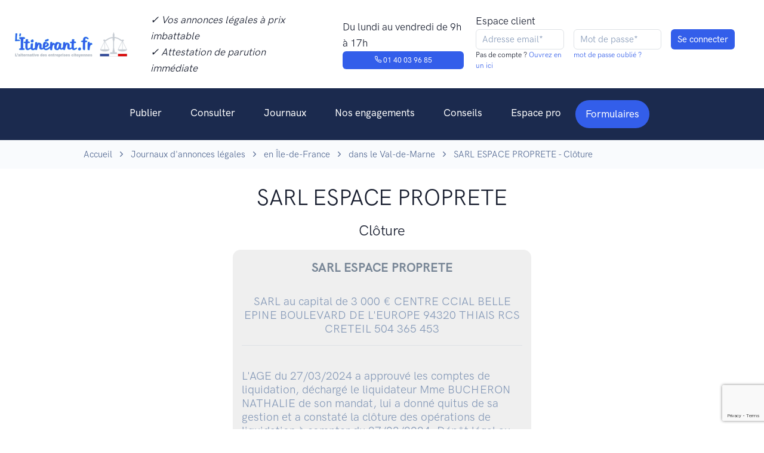

--- FILE ---
content_type: text/html; charset=utf-8
request_url: https://www.google.com/recaptcha/api2/anchor?ar=1&k=6LdLbaAqAAAAAEZnhdsEYB26s1NUpxZhqcYd8ZpM&co=aHR0cHM6Ly93d3cubGl0aW5lcmFudC5mcjo0NDM.&hl=en&v=PoyoqOPhxBO7pBk68S4YbpHZ&size=invisible&anchor-ms=20000&execute-ms=30000&cb=usmt3dg603ny
body_size: 48428
content:
<!DOCTYPE HTML><html dir="ltr" lang="en"><head><meta http-equiv="Content-Type" content="text/html; charset=UTF-8">
<meta http-equiv="X-UA-Compatible" content="IE=edge">
<title>reCAPTCHA</title>
<style type="text/css">
/* cyrillic-ext */
@font-face {
  font-family: 'Roboto';
  font-style: normal;
  font-weight: 400;
  font-stretch: 100%;
  src: url(//fonts.gstatic.com/s/roboto/v48/KFO7CnqEu92Fr1ME7kSn66aGLdTylUAMa3GUBHMdazTgWw.woff2) format('woff2');
  unicode-range: U+0460-052F, U+1C80-1C8A, U+20B4, U+2DE0-2DFF, U+A640-A69F, U+FE2E-FE2F;
}
/* cyrillic */
@font-face {
  font-family: 'Roboto';
  font-style: normal;
  font-weight: 400;
  font-stretch: 100%;
  src: url(//fonts.gstatic.com/s/roboto/v48/KFO7CnqEu92Fr1ME7kSn66aGLdTylUAMa3iUBHMdazTgWw.woff2) format('woff2');
  unicode-range: U+0301, U+0400-045F, U+0490-0491, U+04B0-04B1, U+2116;
}
/* greek-ext */
@font-face {
  font-family: 'Roboto';
  font-style: normal;
  font-weight: 400;
  font-stretch: 100%;
  src: url(//fonts.gstatic.com/s/roboto/v48/KFO7CnqEu92Fr1ME7kSn66aGLdTylUAMa3CUBHMdazTgWw.woff2) format('woff2');
  unicode-range: U+1F00-1FFF;
}
/* greek */
@font-face {
  font-family: 'Roboto';
  font-style: normal;
  font-weight: 400;
  font-stretch: 100%;
  src: url(//fonts.gstatic.com/s/roboto/v48/KFO7CnqEu92Fr1ME7kSn66aGLdTylUAMa3-UBHMdazTgWw.woff2) format('woff2');
  unicode-range: U+0370-0377, U+037A-037F, U+0384-038A, U+038C, U+038E-03A1, U+03A3-03FF;
}
/* math */
@font-face {
  font-family: 'Roboto';
  font-style: normal;
  font-weight: 400;
  font-stretch: 100%;
  src: url(//fonts.gstatic.com/s/roboto/v48/KFO7CnqEu92Fr1ME7kSn66aGLdTylUAMawCUBHMdazTgWw.woff2) format('woff2');
  unicode-range: U+0302-0303, U+0305, U+0307-0308, U+0310, U+0312, U+0315, U+031A, U+0326-0327, U+032C, U+032F-0330, U+0332-0333, U+0338, U+033A, U+0346, U+034D, U+0391-03A1, U+03A3-03A9, U+03B1-03C9, U+03D1, U+03D5-03D6, U+03F0-03F1, U+03F4-03F5, U+2016-2017, U+2034-2038, U+203C, U+2040, U+2043, U+2047, U+2050, U+2057, U+205F, U+2070-2071, U+2074-208E, U+2090-209C, U+20D0-20DC, U+20E1, U+20E5-20EF, U+2100-2112, U+2114-2115, U+2117-2121, U+2123-214F, U+2190, U+2192, U+2194-21AE, U+21B0-21E5, U+21F1-21F2, U+21F4-2211, U+2213-2214, U+2216-22FF, U+2308-230B, U+2310, U+2319, U+231C-2321, U+2336-237A, U+237C, U+2395, U+239B-23B7, U+23D0, U+23DC-23E1, U+2474-2475, U+25AF, U+25B3, U+25B7, U+25BD, U+25C1, U+25CA, U+25CC, U+25FB, U+266D-266F, U+27C0-27FF, U+2900-2AFF, U+2B0E-2B11, U+2B30-2B4C, U+2BFE, U+3030, U+FF5B, U+FF5D, U+1D400-1D7FF, U+1EE00-1EEFF;
}
/* symbols */
@font-face {
  font-family: 'Roboto';
  font-style: normal;
  font-weight: 400;
  font-stretch: 100%;
  src: url(//fonts.gstatic.com/s/roboto/v48/KFO7CnqEu92Fr1ME7kSn66aGLdTylUAMaxKUBHMdazTgWw.woff2) format('woff2');
  unicode-range: U+0001-000C, U+000E-001F, U+007F-009F, U+20DD-20E0, U+20E2-20E4, U+2150-218F, U+2190, U+2192, U+2194-2199, U+21AF, U+21E6-21F0, U+21F3, U+2218-2219, U+2299, U+22C4-22C6, U+2300-243F, U+2440-244A, U+2460-24FF, U+25A0-27BF, U+2800-28FF, U+2921-2922, U+2981, U+29BF, U+29EB, U+2B00-2BFF, U+4DC0-4DFF, U+FFF9-FFFB, U+10140-1018E, U+10190-1019C, U+101A0, U+101D0-101FD, U+102E0-102FB, U+10E60-10E7E, U+1D2C0-1D2D3, U+1D2E0-1D37F, U+1F000-1F0FF, U+1F100-1F1AD, U+1F1E6-1F1FF, U+1F30D-1F30F, U+1F315, U+1F31C, U+1F31E, U+1F320-1F32C, U+1F336, U+1F378, U+1F37D, U+1F382, U+1F393-1F39F, U+1F3A7-1F3A8, U+1F3AC-1F3AF, U+1F3C2, U+1F3C4-1F3C6, U+1F3CA-1F3CE, U+1F3D4-1F3E0, U+1F3ED, U+1F3F1-1F3F3, U+1F3F5-1F3F7, U+1F408, U+1F415, U+1F41F, U+1F426, U+1F43F, U+1F441-1F442, U+1F444, U+1F446-1F449, U+1F44C-1F44E, U+1F453, U+1F46A, U+1F47D, U+1F4A3, U+1F4B0, U+1F4B3, U+1F4B9, U+1F4BB, U+1F4BF, U+1F4C8-1F4CB, U+1F4D6, U+1F4DA, U+1F4DF, U+1F4E3-1F4E6, U+1F4EA-1F4ED, U+1F4F7, U+1F4F9-1F4FB, U+1F4FD-1F4FE, U+1F503, U+1F507-1F50B, U+1F50D, U+1F512-1F513, U+1F53E-1F54A, U+1F54F-1F5FA, U+1F610, U+1F650-1F67F, U+1F687, U+1F68D, U+1F691, U+1F694, U+1F698, U+1F6AD, U+1F6B2, U+1F6B9-1F6BA, U+1F6BC, U+1F6C6-1F6CF, U+1F6D3-1F6D7, U+1F6E0-1F6EA, U+1F6F0-1F6F3, U+1F6F7-1F6FC, U+1F700-1F7FF, U+1F800-1F80B, U+1F810-1F847, U+1F850-1F859, U+1F860-1F887, U+1F890-1F8AD, U+1F8B0-1F8BB, U+1F8C0-1F8C1, U+1F900-1F90B, U+1F93B, U+1F946, U+1F984, U+1F996, U+1F9E9, U+1FA00-1FA6F, U+1FA70-1FA7C, U+1FA80-1FA89, U+1FA8F-1FAC6, U+1FACE-1FADC, U+1FADF-1FAE9, U+1FAF0-1FAF8, U+1FB00-1FBFF;
}
/* vietnamese */
@font-face {
  font-family: 'Roboto';
  font-style: normal;
  font-weight: 400;
  font-stretch: 100%;
  src: url(//fonts.gstatic.com/s/roboto/v48/KFO7CnqEu92Fr1ME7kSn66aGLdTylUAMa3OUBHMdazTgWw.woff2) format('woff2');
  unicode-range: U+0102-0103, U+0110-0111, U+0128-0129, U+0168-0169, U+01A0-01A1, U+01AF-01B0, U+0300-0301, U+0303-0304, U+0308-0309, U+0323, U+0329, U+1EA0-1EF9, U+20AB;
}
/* latin-ext */
@font-face {
  font-family: 'Roboto';
  font-style: normal;
  font-weight: 400;
  font-stretch: 100%;
  src: url(//fonts.gstatic.com/s/roboto/v48/KFO7CnqEu92Fr1ME7kSn66aGLdTylUAMa3KUBHMdazTgWw.woff2) format('woff2');
  unicode-range: U+0100-02BA, U+02BD-02C5, U+02C7-02CC, U+02CE-02D7, U+02DD-02FF, U+0304, U+0308, U+0329, U+1D00-1DBF, U+1E00-1E9F, U+1EF2-1EFF, U+2020, U+20A0-20AB, U+20AD-20C0, U+2113, U+2C60-2C7F, U+A720-A7FF;
}
/* latin */
@font-face {
  font-family: 'Roboto';
  font-style: normal;
  font-weight: 400;
  font-stretch: 100%;
  src: url(//fonts.gstatic.com/s/roboto/v48/KFO7CnqEu92Fr1ME7kSn66aGLdTylUAMa3yUBHMdazQ.woff2) format('woff2');
  unicode-range: U+0000-00FF, U+0131, U+0152-0153, U+02BB-02BC, U+02C6, U+02DA, U+02DC, U+0304, U+0308, U+0329, U+2000-206F, U+20AC, U+2122, U+2191, U+2193, U+2212, U+2215, U+FEFF, U+FFFD;
}
/* cyrillic-ext */
@font-face {
  font-family: 'Roboto';
  font-style: normal;
  font-weight: 500;
  font-stretch: 100%;
  src: url(//fonts.gstatic.com/s/roboto/v48/KFO7CnqEu92Fr1ME7kSn66aGLdTylUAMa3GUBHMdazTgWw.woff2) format('woff2');
  unicode-range: U+0460-052F, U+1C80-1C8A, U+20B4, U+2DE0-2DFF, U+A640-A69F, U+FE2E-FE2F;
}
/* cyrillic */
@font-face {
  font-family: 'Roboto';
  font-style: normal;
  font-weight: 500;
  font-stretch: 100%;
  src: url(//fonts.gstatic.com/s/roboto/v48/KFO7CnqEu92Fr1ME7kSn66aGLdTylUAMa3iUBHMdazTgWw.woff2) format('woff2');
  unicode-range: U+0301, U+0400-045F, U+0490-0491, U+04B0-04B1, U+2116;
}
/* greek-ext */
@font-face {
  font-family: 'Roboto';
  font-style: normal;
  font-weight: 500;
  font-stretch: 100%;
  src: url(//fonts.gstatic.com/s/roboto/v48/KFO7CnqEu92Fr1ME7kSn66aGLdTylUAMa3CUBHMdazTgWw.woff2) format('woff2');
  unicode-range: U+1F00-1FFF;
}
/* greek */
@font-face {
  font-family: 'Roboto';
  font-style: normal;
  font-weight: 500;
  font-stretch: 100%;
  src: url(//fonts.gstatic.com/s/roboto/v48/KFO7CnqEu92Fr1ME7kSn66aGLdTylUAMa3-UBHMdazTgWw.woff2) format('woff2');
  unicode-range: U+0370-0377, U+037A-037F, U+0384-038A, U+038C, U+038E-03A1, U+03A3-03FF;
}
/* math */
@font-face {
  font-family: 'Roboto';
  font-style: normal;
  font-weight: 500;
  font-stretch: 100%;
  src: url(//fonts.gstatic.com/s/roboto/v48/KFO7CnqEu92Fr1ME7kSn66aGLdTylUAMawCUBHMdazTgWw.woff2) format('woff2');
  unicode-range: U+0302-0303, U+0305, U+0307-0308, U+0310, U+0312, U+0315, U+031A, U+0326-0327, U+032C, U+032F-0330, U+0332-0333, U+0338, U+033A, U+0346, U+034D, U+0391-03A1, U+03A3-03A9, U+03B1-03C9, U+03D1, U+03D5-03D6, U+03F0-03F1, U+03F4-03F5, U+2016-2017, U+2034-2038, U+203C, U+2040, U+2043, U+2047, U+2050, U+2057, U+205F, U+2070-2071, U+2074-208E, U+2090-209C, U+20D0-20DC, U+20E1, U+20E5-20EF, U+2100-2112, U+2114-2115, U+2117-2121, U+2123-214F, U+2190, U+2192, U+2194-21AE, U+21B0-21E5, U+21F1-21F2, U+21F4-2211, U+2213-2214, U+2216-22FF, U+2308-230B, U+2310, U+2319, U+231C-2321, U+2336-237A, U+237C, U+2395, U+239B-23B7, U+23D0, U+23DC-23E1, U+2474-2475, U+25AF, U+25B3, U+25B7, U+25BD, U+25C1, U+25CA, U+25CC, U+25FB, U+266D-266F, U+27C0-27FF, U+2900-2AFF, U+2B0E-2B11, U+2B30-2B4C, U+2BFE, U+3030, U+FF5B, U+FF5D, U+1D400-1D7FF, U+1EE00-1EEFF;
}
/* symbols */
@font-face {
  font-family: 'Roboto';
  font-style: normal;
  font-weight: 500;
  font-stretch: 100%;
  src: url(//fonts.gstatic.com/s/roboto/v48/KFO7CnqEu92Fr1ME7kSn66aGLdTylUAMaxKUBHMdazTgWw.woff2) format('woff2');
  unicode-range: U+0001-000C, U+000E-001F, U+007F-009F, U+20DD-20E0, U+20E2-20E4, U+2150-218F, U+2190, U+2192, U+2194-2199, U+21AF, U+21E6-21F0, U+21F3, U+2218-2219, U+2299, U+22C4-22C6, U+2300-243F, U+2440-244A, U+2460-24FF, U+25A0-27BF, U+2800-28FF, U+2921-2922, U+2981, U+29BF, U+29EB, U+2B00-2BFF, U+4DC0-4DFF, U+FFF9-FFFB, U+10140-1018E, U+10190-1019C, U+101A0, U+101D0-101FD, U+102E0-102FB, U+10E60-10E7E, U+1D2C0-1D2D3, U+1D2E0-1D37F, U+1F000-1F0FF, U+1F100-1F1AD, U+1F1E6-1F1FF, U+1F30D-1F30F, U+1F315, U+1F31C, U+1F31E, U+1F320-1F32C, U+1F336, U+1F378, U+1F37D, U+1F382, U+1F393-1F39F, U+1F3A7-1F3A8, U+1F3AC-1F3AF, U+1F3C2, U+1F3C4-1F3C6, U+1F3CA-1F3CE, U+1F3D4-1F3E0, U+1F3ED, U+1F3F1-1F3F3, U+1F3F5-1F3F7, U+1F408, U+1F415, U+1F41F, U+1F426, U+1F43F, U+1F441-1F442, U+1F444, U+1F446-1F449, U+1F44C-1F44E, U+1F453, U+1F46A, U+1F47D, U+1F4A3, U+1F4B0, U+1F4B3, U+1F4B9, U+1F4BB, U+1F4BF, U+1F4C8-1F4CB, U+1F4D6, U+1F4DA, U+1F4DF, U+1F4E3-1F4E6, U+1F4EA-1F4ED, U+1F4F7, U+1F4F9-1F4FB, U+1F4FD-1F4FE, U+1F503, U+1F507-1F50B, U+1F50D, U+1F512-1F513, U+1F53E-1F54A, U+1F54F-1F5FA, U+1F610, U+1F650-1F67F, U+1F687, U+1F68D, U+1F691, U+1F694, U+1F698, U+1F6AD, U+1F6B2, U+1F6B9-1F6BA, U+1F6BC, U+1F6C6-1F6CF, U+1F6D3-1F6D7, U+1F6E0-1F6EA, U+1F6F0-1F6F3, U+1F6F7-1F6FC, U+1F700-1F7FF, U+1F800-1F80B, U+1F810-1F847, U+1F850-1F859, U+1F860-1F887, U+1F890-1F8AD, U+1F8B0-1F8BB, U+1F8C0-1F8C1, U+1F900-1F90B, U+1F93B, U+1F946, U+1F984, U+1F996, U+1F9E9, U+1FA00-1FA6F, U+1FA70-1FA7C, U+1FA80-1FA89, U+1FA8F-1FAC6, U+1FACE-1FADC, U+1FADF-1FAE9, U+1FAF0-1FAF8, U+1FB00-1FBFF;
}
/* vietnamese */
@font-face {
  font-family: 'Roboto';
  font-style: normal;
  font-weight: 500;
  font-stretch: 100%;
  src: url(//fonts.gstatic.com/s/roboto/v48/KFO7CnqEu92Fr1ME7kSn66aGLdTylUAMa3OUBHMdazTgWw.woff2) format('woff2');
  unicode-range: U+0102-0103, U+0110-0111, U+0128-0129, U+0168-0169, U+01A0-01A1, U+01AF-01B0, U+0300-0301, U+0303-0304, U+0308-0309, U+0323, U+0329, U+1EA0-1EF9, U+20AB;
}
/* latin-ext */
@font-face {
  font-family: 'Roboto';
  font-style: normal;
  font-weight: 500;
  font-stretch: 100%;
  src: url(//fonts.gstatic.com/s/roboto/v48/KFO7CnqEu92Fr1ME7kSn66aGLdTylUAMa3KUBHMdazTgWw.woff2) format('woff2');
  unicode-range: U+0100-02BA, U+02BD-02C5, U+02C7-02CC, U+02CE-02D7, U+02DD-02FF, U+0304, U+0308, U+0329, U+1D00-1DBF, U+1E00-1E9F, U+1EF2-1EFF, U+2020, U+20A0-20AB, U+20AD-20C0, U+2113, U+2C60-2C7F, U+A720-A7FF;
}
/* latin */
@font-face {
  font-family: 'Roboto';
  font-style: normal;
  font-weight: 500;
  font-stretch: 100%;
  src: url(//fonts.gstatic.com/s/roboto/v48/KFO7CnqEu92Fr1ME7kSn66aGLdTylUAMa3yUBHMdazQ.woff2) format('woff2');
  unicode-range: U+0000-00FF, U+0131, U+0152-0153, U+02BB-02BC, U+02C6, U+02DA, U+02DC, U+0304, U+0308, U+0329, U+2000-206F, U+20AC, U+2122, U+2191, U+2193, U+2212, U+2215, U+FEFF, U+FFFD;
}
/* cyrillic-ext */
@font-face {
  font-family: 'Roboto';
  font-style: normal;
  font-weight: 900;
  font-stretch: 100%;
  src: url(//fonts.gstatic.com/s/roboto/v48/KFO7CnqEu92Fr1ME7kSn66aGLdTylUAMa3GUBHMdazTgWw.woff2) format('woff2');
  unicode-range: U+0460-052F, U+1C80-1C8A, U+20B4, U+2DE0-2DFF, U+A640-A69F, U+FE2E-FE2F;
}
/* cyrillic */
@font-face {
  font-family: 'Roboto';
  font-style: normal;
  font-weight: 900;
  font-stretch: 100%;
  src: url(//fonts.gstatic.com/s/roboto/v48/KFO7CnqEu92Fr1ME7kSn66aGLdTylUAMa3iUBHMdazTgWw.woff2) format('woff2');
  unicode-range: U+0301, U+0400-045F, U+0490-0491, U+04B0-04B1, U+2116;
}
/* greek-ext */
@font-face {
  font-family: 'Roboto';
  font-style: normal;
  font-weight: 900;
  font-stretch: 100%;
  src: url(//fonts.gstatic.com/s/roboto/v48/KFO7CnqEu92Fr1ME7kSn66aGLdTylUAMa3CUBHMdazTgWw.woff2) format('woff2');
  unicode-range: U+1F00-1FFF;
}
/* greek */
@font-face {
  font-family: 'Roboto';
  font-style: normal;
  font-weight: 900;
  font-stretch: 100%;
  src: url(//fonts.gstatic.com/s/roboto/v48/KFO7CnqEu92Fr1ME7kSn66aGLdTylUAMa3-UBHMdazTgWw.woff2) format('woff2');
  unicode-range: U+0370-0377, U+037A-037F, U+0384-038A, U+038C, U+038E-03A1, U+03A3-03FF;
}
/* math */
@font-face {
  font-family: 'Roboto';
  font-style: normal;
  font-weight: 900;
  font-stretch: 100%;
  src: url(//fonts.gstatic.com/s/roboto/v48/KFO7CnqEu92Fr1ME7kSn66aGLdTylUAMawCUBHMdazTgWw.woff2) format('woff2');
  unicode-range: U+0302-0303, U+0305, U+0307-0308, U+0310, U+0312, U+0315, U+031A, U+0326-0327, U+032C, U+032F-0330, U+0332-0333, U+0338, U+033A, U+0346, U+034D, U+0391-03A1, U+03A3-03A9, U+03B1-03C9, U+03D1, U+03D5-03D6, U+03F0-03F1, U+03F4-03F5, U+2016-2017, U+2034-2038, U+203C, U+2040, U+2043, U+2047, U+2050, U+2057, U+205F, U+2070-2071, U+2074-208E, U+2090-209C, U+20D0-20DC, U+20E1, U+20E5-20EF, U+2100-2112, U+2114-2115, U+2117-2121, U+2123-214F, U+2190, U+2192, U+2194-21AE, U+21B0-21E5, U+21F1-21F2, U+21F4-2211, U+2213-2214, U+2216-22FF, U+2308-230B, U+2310, U+2319, U+231C-2321, U+2336-237A, U+237C, U+2395, U+239B-23B7, U+23D0, U+23DC-23E1, U+2474-2475, U+25AF, U+25B3, U+25B7, U+25BD, U+25C1, U+25CA, U+25CC, U+25FB, U+266D-266F, U+27C0-27FF, U+2900-2AFF, U+2B0E-2B11, U+2B30-2B4C, U+2BFE, U+3030, U+FF5B, U+FF5D, U+1D400-1D7FF, U+1EE00-1EEFF;
}
/* symbols */
@font-face {
  font-family: 'Roboto';
  font-style: normal;
  font-weight: 900;
  font-stretch: 100%;
  src: url(//fonts.gstatic.com/s/roboto/v48/KFO7CnqEu92Fr1ME7kSn66aGLdTylUAMaxKUBHMdazTgWw.woff2) format('woff2');
  unicode-range: U+0001-000C, U+000E-001F, U+007F-009F, U+20DD-20E0, U+20E2-20E4, U+2150-218F, U+2190, U+2192, U+2194-2199, U+21AF, U+21E6-21F0, U+21F3, U+2218-2219, U+2299, U+22C4-22C6, U+2300-243F, U+2440-244A, U+2460-24FF, U+25A0-27BF, U+2800-28FF, U+2921-2922, U+2981, U+29BF, U+29EB, U+2B00-2BFF, U+4DC0-4DFF, U+FFF9-FFFB, U+10140-1018E, U+10190-1019C, U+101A0, U+101D0-101FD, U+102E0-102FB, U+10E60-10E7E, U+1D2C0-1D2D3, U+1D2E0-1D37F, U+1F000-1F0FF, U+1F100-1F1AD, U+1F1E6-1F1FF, U+1F30D-1F30F, U+1F315, U+1F31C, U+1F31E, U+1F320-1F32C, U+1F336, U+1F378, U+1F37D, U+1F382, U+1F393-1F39F, U+1F3A7-1F3A8, U+1F3AC-1F3AF, U+1F3C2, U+1F3C4-1F3C6, U+1F3CA-1F3CE, U+1F3D4-1F3E0, U+1F3ED, U+1F3F1-1F3F3, U+1F3F5-1F3F7, U+1F408, U+1F415, U+1F41F, U+1F426, U+1F43F, U+1F441-1F442, U+1F444, U+1F446-1F449, U+1F44C-1F44E, U+1F453, U+1F46A, U+1F47D, U+1F4A3, U+1F4B0, U+1F4B3, U+1F4B9, U+1F4BB, U+1F4BF, U+1F4C8-1F4CB, U+1F4D6, U+1F4DA, U+1F4DF, U+1F4E3-1F4E6, U+1F4EA-1F4ED, U+1F4F7, U+1F4F9-1F4FB, U+1F4FD-1F4FE, U+1F503, U+1F507-1F50B, U+1F50D, U+1F512-1F513, U+1F53E-1F54A, U+1F54F-1F5FA, U+1F610, U+1F650-1F67F, U+1F687, U+1F68D, U+1F691, U+1F694, U+1F698, U+1F6AD, U+1F6B2, U+1F6B9-1F6BA, U+1F6BC, U+1F6C6-1F6CF, U+1F6D3-1F6D7, U+1F6E0-1F6EA, U+1F6F0-1F6F3, U+1F6F7-1F6FC, U+1F700-1F7FF, U+1F800-1F80B, U+1F810-1F847, U+1F850-1F859, U+1F860-1F887, U+1F890-1F8AD, U+1F8B0-1F8BB, U+1F8C0-1F8C1, U+1F900-1F90B, U+1F93B, U+1F946, U+1F984, U+1F996, U+1F9E9, U+1FA00-1FA6F, U+1FA70-1FA7C, U+1FA80-1FA89, U+1FA8F-1FAC6, U+1FACE-1FADC, U+1FADF-1FAE9, U+1FAF0-1FAF8, U+1FB00-1FBFF;
}
/* vietnamese */
@font-face {
  font-family: 'Roboto';
  font-style: normal;
  font-weight: 900;
  font-stretch: 100%;
  src: url(//fonts.gstatic.com/s/roboto/v48/KFO7CnqEu92Fr1ME7kSn66aGLdTylUAMa3OUBHMdazTgWw.woff2) format('woff2');
  unicode-range: U+0102-0103, U+0110-0111, U+0128-0129, U+0168-0169, U+01A0-01A1, U+01AF-01B0, U+0300-0301, U+0303-0304, U+0308-0309, U+0323, U+0329, U+1EA0-1EF9, U+20AB;
}
/* latin-ext */
@font-face {
  font-family: 'Roboto';
  font-style: normal;
  font-weight: 900;
  font-stretch: 100%;
  src: url(//fonts.gstatic.com/s/roboto/v48/KFO7CnqEu92Fr1ME7kSn66aGLdTylUAMa3KUBHMdazTgWw.woff2) format('woff2');
  unicode-range: U+0100-02BA, U+02BD-02C5, U+02C7-02CC, U+02CE-02D7, U+02DD-02FF, U+0304, U+0308, U+0329, U+1D00-1DBF, U+1E00-1E9F, U+1EF2-1EFF, U+2020, U+20A0-20AB, U+20AD-20C0, U+2113, U+2C60-2C7F, U+A720-A7FF;
}
/* latin */
@font-face {
  font-family: 'Roboto';
  font-style: normal;
  font-weight: 900;
  font-stretch: 100%;
  src: url(//fonts.gstatic.com/s/roboto/v48/KFO7CnqEu92Fr1ME7kSn66aGLdTylUAMa3yUBHMdazQ.woff2) format('woff2');
  unicode-range: U+0000-00FF, U+0131, U+0152-0153, U+02BB-02BC, U+02C6, U+02DA, U+02DC, U+0304, U+0308, U+0329, U+2000-206F, U+20AC, U+2122, U+2191, U+2193, U+2212, U+2215, U+FEFF, U+FFFD;
}

</style>
<link rel="stylesheet" type="text/css" href="https://www.gstatic.com/recaptcha/releases/PoyoqOPhxBO7pBk68S4YbpHZ/styles__ltr.css">
<script nonce="BsFl2G3sFcWJDXC62Va0-w" type="text/javascript">window['__recaptcha_api'] = 'https://www.google.com/recaptcha/api2/';</script>
<script type="text/javascript" src="https://www.gstatic.com/recaptcha/releases/PoyoqOPhxBO7pBk68S4YbpHZ/recaptcha__en.js" nonce="BsFl2G3sFcWJDXC62Va0-w">
      
    </script></head>
<body><div id="rc-anchor-alert" class="rc-anchor-alert"></div>
<input type="hidden" id="recaptcha-token" value="[base64]">
<script type="text/javascript" nonce="BsFl2G3sFcWJDXC62Va0-w">
      recaptcha.anchor.Main.init("[\x22ainput\x22,[\x22bgdata\x22,\x22\x22,\[base64]/[base64]/[base64]/KE4oMTI0LHYsdi5HKSxMWihsLHYpKTpOKDEyNCx2LGwpLFYpLHYpLFQpKSxGKDE3MSx2KX0scjc9ZnVuY3Rpb24obCl7cmV0dXJuIGx9LEM9ZnVuY3Rpb24obCxWLHYpe04odixsLFYpLFZbYWtdPTI3OTZ9LG49ZnVuY3Rpb24obCxWKXtWLlg9KChWLlg/[base64]/[base64]/[base64]/[base64]/[base64]/[base64]/[base64]/[base64]/[base64]/[base64]/[base64]\\u003d\x22,\[base64]\\u003d\x22,\x22aQUDw4nCsFjChGouPmLDqV3Cn8KVw4DDvcOiw4LCv11RwpvDhHvDr8O4w5DDgmtZw7tiFsOIw4bCtG00wpHDlMKuw4R9wrnDmmjDuG3DtnHClMOywoHDuirDtsKgYcOeYw/DsMOqScKdCG92eMKmccOxw77DiMK5SsKowrPDgcKddcOAw6lew4zDj8Kcw4l2CW7CqcO4w5VQesOSY3jDjsO5EgjClh01ecOKCHrDuSEGGcO0GMOMc8KjfFciUTEYw7nDnVAowpUdF8ONw5XCncOgw7Vew7xtwpfCp8ONLMOTw5xlUDjDv8O/[base64]/[base64]/wo5JacK0w4bDksO6w7gyJsOYw5/[base64]/Cs2BqIsOGw6/CmQrCjUDCmMKJLcKkwp8eHcOzPyIOw5tKOMOpAjFKw6rDt0ExfUoJw5XCumAIwroXw4gyXngvfsKvw6FTw5hnfcKNwogQAMKlNMKLADLDhsOkSyZgw4XChcOIUA8wA2/DqMOxw7dhFRIQw7wrwoXDs8KLXsO4w4Abw6zDmVLDkcKfw4LCu8OJbMOxaMOLw5zDqMKIYMKAR8K2woHDgybCuU/Cl24POyXDgcO3wrfDnBbDrcOUwpB+w7vCjFAiw77Dpi8dQ8K/[base64]/CqE4PdDNgX8KtwoPChx9samIZwoLCu8KueMOwwrjDj1TDu2TChsOowqIOYzVxw5AKP8KICsO2w5PDgFkyUsKSwpNlfsOOwpfDjCnDulvCi1IsY8OQw6YQwqt1wpdTUmXCmMOAWF0vPcKifksAwpsgEF/CpMKqwpw/Z8Ohwo8Rwr3Dq8KOw6QMw7vChB7ChcOZwqwFw7TDuMKqwoJMw64pdsKAH8KyMAZ5wpbDk8ODw6DDg37DkjovwrrDq0sRHMOhKFsbw58lwp9/Lj7Dj0Fhw4FNwpDCm8KVwrXCuXlELMKaw4nCjsK6FcO+D8O/w4IGwpjCicOuX8OnSMODTcKSXxDCuzNKw5DDgcKAw5PDrgHCrsKgw4p+Cl/Dhn1dw7BXXnXCvyHDqcO+UnZidcKiE8K8wr3Dj2xawqPCvRjDsibDhsOywr4AWnHCjsKZWjtywqwUwoI+w5/CisKtbChYwrbCmMKKw7g9dVzDl8Kqw5jCoR0ww5PDh8K2ZiljdcK4JcORw43CjTXCjMO0w4LCssOdKcKvXcO/UMKXw7TCk0fCuV94woTChHxmGzJIwoYuSX0HwqvDkWrDicO+UMOZS8OXLsOGwq/[base64]/DrAsMw6cCYMKlWcO5w7oKWMOqwpbDo8Okw54tI2rDvcOxFkRrE8O3XMK+Cw/[base64]/DqT95fcKcwrsUw4J0w6k4w6bCmSYqaQPCjUHCssO5HMOew5h0w5fDlcOWwoPDucOrIkVtSn/[base64]/ChcKIGcOkwqLDiMK/Qh3Cr8KNwo7CukbCu39CwonDkAoAw5hTQD/[base64]/EcKjUcKwwpLCkcOYw4sqQsOATsKAT8Oqw7IcwptedV1ncRnClcKLJWrDjMOYw65rw4rDlMOSVD/DvkdVw6TCrkQ7an4sLMK/X8KYTWtxwrnDqGAQwq7CgSxQeMKpdBfDrMOYwoZiwqVmwpYnw4/DicKYwq/Dh2TChUJBwq50asOvUGzCrMOBHMKxBRjDgC8kw5/CqUDCrMO7w5zCgFMfFhHCn8Kxw45wQsKWwolcw5rDoTDDmAgvw6YCw7UOwoXDjgp6w4wgNMKmfSxYen7Dm8O5ThzCv8OZwphPwok3w5HCqMO+w6IXXsO9w5kuQS/DgcKKw6A7wpMAaMOdwppYLcKmwofCo2LDi1zCrMOAwol7QHY3w4R/[base64]/wqt8woTDlxpSwpA9KSMwwpgpCsKNw4jDlUAPw48/IcO1wqPCrcOBwqDDqm5cXlgISyXCq8OkIDLDpEc5XcK4fsKZw5YIw7jCicOvPmQ4G8K5fMOPQ8OWw6cMw7XDmMOOIsKRDcOBw4tKcCtuw4Yiw6VCQxUzAF/CkMKoRHTDtMKdw4vDrzfDtsK+w5fDkRYKChMow4rDkMOpOE8jw5JkGQkkJDjDng8iwo3CtMO/[base64]/Cn0hfwroMVMKsXjRPw7gtwrXDj8ORwqB/XFQww7UMZnXDu8K8c3U6anUyVkV/[base64]/w4PDk8ORw6HDgMK2O8Opwp5Jw5TCgG/[base64]/ClClQPl3CtcOuKUBxwrQCwoIuMTXDgRDDvMK6w44/w7vDq3Q4w7Zsw5gZIVTCq8KCwoIowo0OwoR4w7pjw71Iwr05fCE+wpDCvDrDucKew4bDr0ggBsKjw5rDg8KKFHUXDxzCmcKHIAPDvsO7SMOKwpbDvgZjBcK6w6QsDsO9wodUTsKQAsKUZWM3wonDnsO/wqXCp3gDwoNrwp/CvTXDsMKATks1w45Mw6t1AjDDmcOFX2LCsBg5wrR3w7Ynb8O1cS8dw4LCrMKyMMKWw7JCw4xsbjYfZxnDrVsyD8Oia3HDssOUf8KDe305AsOEBsKbw4nDqjPCh8O0wpkqw5BeB0Rew6bCmCQsXMOOwrIgw5DDlcKZDlIAw4bDtCtVwr/DpzhnIGrDqyvDssO3Q15dw67Dm8OWwqp1wovCrlHDm2HCn2PCo08lBlXCgsKUw5kIMMOYCFlNw5UzwqwrwoDCrFIoGMO8wpbDscKwwpbCu8KiPMKOaMOfRcOVNsKCPcKrw5HCl8OBQ8KAbUduwojCtcKBJcOwdMO/dWLDnTvCo8K7wpLDrcOUZQl5w6bCrcOGwoljwojCtMOgwoDClMKCLnfCk0DChGnCpH7CocKkbnXDnnBYA8OWw7hKKsOlf8Kgw54iw5HClkXDulxkw6HCr8ODwpYsSMOnYmgFK8OXRQLCkSXDjMO2LDwcXMKAWn0uwplKfkHDu0wNHmnDpcOHwpUFTEHCjl/[base64]/CpELCkh3CphUOX1DCpMOhwr7Cq8K1e0TChcOHTiFqPzh5wojCgMKkU8OyPRTDtMOCIyV/ax8Bw5Y3cMK/wp7CncOWwp5nRsONZG8Uwp/DnytEKsK6wq3Ch0wHQTZRwq/DhsOCd8K2w5/CkTFQG8K2R1jDrXHCtm5fw6wMM8OLWcOqw43Dpz7Dpn1JC8KzwoR3csOjw4jDlMKIwqxFF34BwqzCncOVJCxOSTPCrUodKcOgW8KCAX97w6DDoS3DmcKmf8OJccK8HcO5EcKSNMOTw6QKwot5G0PDlSM+Hl/[base64]/[base64]/LsOgLCsPw6gew7dbLMOYwpkOVBnDpMKVb8KNeybCicOiwo7Dqj/Cr8Oyw5YSwo4SwrADw7TCmzEbDsKpKEdWRMKcw7RsOBA4w4DCpwHCmmZ/w6TCgWHDi37CgEdww7oxwoLDvHxUKHnDn23CnsOow7Zgw7xwPMKSw4rDv1fDscOPwqdzwofDlcKhw4TDhD3CtMKFw7EZD8OETjDCo8Olw6xVTVN7w6AvbcKqw53CvXjCtsKPw7/CjArDp8O8NVXDv2XCtQ/Cs1BOGsKWN8KXfcOXYsK3w5c3VcOyZRVQwptSIsKIwoDDhAhcQWFjRF49w43Dm8Kww7w0RsOYMBcSeCR4ccKdZwhsIC4eVixewqIIb8OPw6UVwqHDrMOzwqFZZCBQM8KOw5wkwoXDtcO0H8OBQ8O9wo7DlMK5O1oowpvCvMKoG8KeNMK/wrfDhcKZw4JrYy5iQcOzX0prE0Vpw4vCjsK2amljVFtrJsK8w5Zsw7l4w4QSwp8iw6HCkWErI8Onw48vY8O9wrnDqA8Fw4XDrlDCn8KLagDCkMKwRSo8w71zw59Sw5VfCcK7YsKkAADDtMK8CcKfXitER8OlwrM8w6NaM8K/PXk2wpPClm02N8KWLVfDj23DoMKZw7HCoHgbacKUH8KtFVPDhsOTKhfCscOZc2jCpMK7fEzCl8KsJB/CrCfDqAPCpgjDsXDDrDgNw6TCs8OgacKJw7QkwpNswpjCusOQEHVOHAhXwoTDgcKLw5YfwpPCv0nCtiQGNG/[base64]/w6N1OsKfXsKkwpXDssKlw7NkwoPDixfCr8O+w7siVXhSPR4CwrTCqMKGY8OHZcK2HRzCgyDCtMKmw6YFwosqJMOedUxKw4nCisKXQlYVZwHDlsOIMFPDiWx5bcOkL8KmTAc/wqbDhMObwpHDjjcDR8OEwpLDncK3w61Wwo9Pw6Vsw6LDqMOKV8K/IcOjw7BLwogqIcKZEUQWw5PCnQEWw5HCgRInw6zDr1TCkgoaw5LClMKiwqFbKnDDscKTw7hcBMKGSsO7w4UDF8OsCmQbc0vDi8KbUcOkGcKtaBR/SMK8KcKCfhBWLSzDssOxw7tuX8OPT1cKInN1w77DscOQVHrDlSrDtSnCghTCssK1w5UZLcOZwpTCijvCmcOJbzrDvAAeCFNLQMKuN8KeWmHCuBliw5RfKQzDg8OsworCkcOEfAdAw5jDrxNPayzDosKYwq7CscOew6LDq8OWw4/ChMORw4ZyfWrDqsKOcVF/E8Oyw6gQwr/DvMOWw6HDrRLDr8K/wr7Cn8Kiwp0cSsKlMX3Dv8O1ZMKwbcOhw7zDmTZTwpNJw5kCC8KcJyjDn8Kew63CvmbDvsOqwpHCmcOoTBAvw5fCv8KVwrfCjFFww45mWcK7w4gWJMO1wqh/wrNYWltdfULDiW9yTGFmw6tLworDvsKywqvDmBhOwol/woMSP3QhwozDkMO8QMOfQsOsLcKva3cuwoRkw5bDr1jDiBfDqWo6PsKewqF3EsOIwqp1wpPDnHLDvW8lwoXDhcKWw7LCl8OMA8Ohwq7DkcKjwphTfcKOWhxYw67CkcOhwp/CkCgJKx8PB8KtAUbCoMKXBgPDvsK1w4nDksKgw4HChcO3YsOcw5vDpMOPQcK0UMKOwqISInnCuERTVcK3w6vClsKxQsOnAcO7w601M03CvibDgzNGfiBwcXlpFHUwwoUUw5UxwqfCqsKZIcKUw5jDuW0yHWsWR8K8WxnDicKsw4LDgcK+RF3Ci8O5LXjClcKnAG/CoyNqwoPCiS0+wq3DvitxIlPDq8KjcTAlLSk4wr/DhkRAJgcQwr1zEcOzwqo3VcKBw4E2w4c/GsOnwpDDoDwxwp3DtnLCgMK0L3zCu8KlI8O7ZMKTwoDDn8KIA04xw7bDhidOAMKqwpgJTxXDpQwrw69IeUwTw73CpUVVwqvDncOiesKpw7HCvG7DsmM4w5/DkSlPcz1VLl7DkCVMCsOcIjPDlsO+wo9zYyhqwqgHwrokB1TCqMKHd3hLJ3AfwozCh8OxHjbCj2LDtWs8ZMOQVsKvwrsbwrnChsOzw4DCgsORw40SD8K/wrhNOsKzw6TCqFjCgsOhwr3CnSFHw6PCnkXCtBfCgsOeUTnDt2Rqw67CiC0Sw6LDpcKJw7rDpDTCq8KSw7QDw4fDnVrDvsKiFxJ+w6vDsGjCvsKzZ8OTPsK2LBLCu1lsdsKLUcOWBwrCpMOHw45wD2PDsUAgTMKYw7XDt8KGHsOmHMO9MsK1w7DCqk/[base64]/Dn8KUwrJDUh7Cm8KWw4XDhMKaET81Wl7Dq8OnwokDKsO0IsOOw4hXJMK7w6ddw4XClcO5w5nCnMKawovCnyDDhXzChAPDmcOgd8OKdcOkeMKuwo/DkcOuc33CuEtMwrEGwo8fw67CmcODwrdVwojCrnEWTXs7wrYqw7PDr1XChmkkwrDDoChuN3LCinR+wozCmCjDlsO3fjxAGcOewrfCn8KQw7IebsKlw5bCjRPCnRnDp1Ibw6doTlQLwp1yw6ocw7IVOMKIcDHDscOXeTXDrm7CpR/[base64]/Cr3gQw75hw4LDvsOcPHXDjsOlQ1vDr8K3w6PDsMOiw7vDrMK1UsOJCHzDkcKPCcKuwo4/[base64]/WSvDqkVqwrrDuTHCnEbDmcOSRMOJTUXCh2fCuBDDuMOww4vCrsO5wp/[base64]/DqMOwQ0F5w6UfwoJow40Yw5EhC8KhwqjCgiVHA8KMIMOJw7zDisKUNyjCjl/[base64]/CgVAMBMO7XDzDqsKew5LDtsODdA9FP8KXbj/ClVUsw5zCs8KmB8O0wo/DhCvCuyLDoUbDtCLDrsOnw5vDkcK9w5gnwp7DohLDrMKwP116w58/w5LDt8Omwo/DmsOFwpN7wrHDiMKNEV/Co2PCnXB4McOxAcORQCYlKyrDhgIhw7Utw7HDkhM2w5IBw51oWTbCq8KDw5jDvMKRFsK/CcOyLlTDiHLCmlHCvMKtE33Cu8K2MD9WwovCrELCrcKHwqXCmjzCoCoMwoZ+cMKZdV8kw5kOMSHDn8Kpw4NOwo8UOHLCqn12w4h3wp7Dsm/DlsKQw7RrcwDDhTDCh8KiLsKXwqdFw40xZMOdw7fDmA3DrgTDpcKLfcOibCnDukYqfcOXHwlDw6TCsMOaCxnDt8KfwoZiQSLDtsOtw5/[base64]/[base64]/[base64]/Ds8OAFgzDocKLScKtw7XCuQhhUsOFw5jCocO4wqPCtE/DlMOYOCcNbsOsGcO5SWRGI8OkBh3DkMKjSA1Aw5YBUGNAwq3Cv8KYw57DgMOKbiFhwoNWwoY5w4DCgA1rwoRdw6TCgsOaGcKawpbCgAXCgsK3ZUADcsKrwozCgSUUTxnDtkfCtzsVwp/DtsK1RDTCoRMwCsKpwpPCtkXCgMOUw519w7xNOEY/e2B7w7zCusKkw6NsJWTDhz/DnsO9w6zDjHHDgMO2IjnDnMK3J8OfFcK2wqLCvDrClMK/w7rCnFbDqMOqw57Dl8O5w7Z8w7Q0OMOSSzDCo8KmwpDCk3rCg8OHw7jDnnkvIcKlw5DDshHCpVzClMK1SW/DixnCjMOxZW/ChHgYRcOcwqDCmQ09UAHCq8KHwqEzDXIMwpzCiAHDiGVhB1Row5XCmlk8WWhyMRfCmE1ew4LDgl3CnDzDlcKhwojDmUYZwqxWM8O6w4/DuMOpwqXDsW0ww5oaw7rDv8KaFU4EwpHDvsOrwqHCpALCisOrMhR6wrpuTxYNw4TDjA0Hw691w44idMKZbkYbw6ZPN8O0w6kOBMKGwrXDl8Ojw5czw7DCjsOpRMK2w7LDmcOcO8KIbsKVw4ZSwrvDlz5GTnHDlwo3JEHDscKzwrnDssOowqvCqMOrwr/[base64]/wpVGdMKhwo3DhsO/KDLCtwFpwozClldce8Owwpw3bGfDsMOHBH/CtMO8TsKUGcOVF8KzLHHCrcOPw57ClsK+w4DCiHNzw4x5w7t3wrMtTsKgwr8hBWfCqsOROWXCtCJ8ISwCXCjDisKIw4bCvsKgwrvCtU/[base64]/CusK+w4tlWWvCkXd+w6YywqjDr8KMJEUrwrvCsjASKF1Xw6nCm8K9NMOVwpfDosK3w67DrcK5wowVwrd/MClZQ8ORwrXDnwZuw5nCscKYPsK7w5zDlsOTwpXCqMOcw6DDjMKzwqfDkg3DkkHDqMKUwrtbIMOrwqErLWPDiAgaGyXDu8OEYsOJYcOhw4fDowpsecK3EkjDlsKPXMOjw7NmwoJjwo5yH8KCwqB/esObFB9Owqpfw5XDuCbDiW8SMnfCvU7DnRBHw44/wr7DlFU0w6rDn8KLw74oUk3CvU7DocO/cErDjMOUw7cYKcOKw4XDhiYXw60JwqLCjcONwowDw4lQEg3CqCoGw6tbwq/DiMO1DmTDgkMZPkvCi8OLwpwow6rCnBvCh8O6w73CncKgGnM2w6pgw4I4E8OKW8Kqw5LCjsO5wqDCrMO0wr4afGDCp3pGDENewqNUC8KBw6d7wqRMw4HDnMKycMObKA3Cgl3DiFzDuMKrXnkQwpTCiMOjTwLDnGYHwr7CiMOgwqPDjXEuw6UiX2DDuMOXw51/[base64]/YihOwqZzw6RVEMKDNsOZw7rCi8OBwq9+w5vChMOqwoLDvsODVCTDvQHDozEzaT13BF7CiMOIfsKCWcK1AsO5EsOeZ8OyM8O4w5HDnxkZS8Kfangnw7/[base64]/w7ogNxDDoMOxw7DDicOrEQoow45aGMKLw5kdwoFNUMKgw4HCvRIgw6Zwwq/Dpwhmw5BtwoDDqDDDkGDCkcOSw7/DgMKwC8Osw63DsVM/w7McwoB7w4MSdMKGw5F0IBNCBVvCkm/DrMO3wqHCn0PDqMK5IAbDjMK7w6bCuMOBw7PCrsK5wpFiwoo6wpEUPABLwoIuwpZew7/DngXDsCBUPS8swrjDngUuw7PDsMO7w7rDgy8EMsKRw40Gw4DCosOQQ8KHaSbCkWfCijHCh2ILwodSw6HDrTIEScORW8Kdc8Kzw4RdFlppDEDDrsOnGzkfwrnCgQPDpQLCkcOLccOIw7Mywp1xwrc5w7jCqSTCnC9YTjQRHVHCsRTDvB/Dhn1AGsOQw6xTw5/Dj3rCqcKNwqPCqcKaeE/ChMKtwpg+wqbCrcKYwrcHU8K4R8Oqwo7DpsOrw5BJwowCKsKXw7vCnMOQIMK/[base64]/[base64]/w74/[base64]/Dh8K6HMOXC8Kqw6dvEMKQwoBOw4zCqcK7SsOhwprDgk1dwonDgzIDw6VbwqXCkhYPwoLDi8O5w7QeGMKHccK7dhjCsEp/[base64]/CmsOCw5IAFn8WIgjCtVMWYDvDjjXDjxt9KMKUwoLDlkzCtQJfIsKgwoNWVcKFQSHDrcK1w7hoP8ObeSzCq8Oew7rDm8OOwpLCuTTCqmsJcj8hw53DtcOEDsKBdHNcLMOvw49+w4PClcKPwoDDrsKqwq3DjMKKAnfCjUINwpVaw5/Dv8KkOBzChwlTwrc0w6bCiMKbw5/CvWFkw5TCsQx+wqhgGQHDhcKqw6PCjMKKIzdSZjNmwoDCucOLFnHDvB9Tw4jCpUNDwqjDhMOCZkrCgUfCrGTCiz/CkMKxWMKdwrocWcKYQcOuw7wFasK7wqxGEcK4w6BXfw/Dt8KYdcOiw4x0wq1aH8KWwqLDjcOUwpHCoMOUVAFzUlBpwrUXE33Cum1aw6jCgGU3Wk7DqcKDES0JP33DssOvw702w5TDq27Dv3bDmHvCksOYdWsFP08CF1cHLcKJw4pAISIESsOaQsO9N8Okw5sXc0BnTgRDwrfCqcOBRH0HGRTDrsK2w7kaw5HDnw9Ew4kWdDc/f8KMwqUINsK0aSNww7vDosKZw7FKwpkqw44hXcORw5jCmcORBsOwfjxrwqDCpMOow5LDvlrDjiXDu8KbHsOsDC40wpPDmsOOwo42PmxGwrPDpk/CmcO9VsKgwoJjRw7DtjPCtGwRwrZoAx5Dw4VWw73Dk8K6Ey7CmR7CvsOdSiHCjD3DjcOEwqx1wqHDjcO3N0zDmFM7Hn7DrcOrwpfDgMOIwpF/ZcOlacK9wqN6DBwoesOFwrIyw51pP0EWIC49U8O5w5EYUksibHLCusOEcsO5wofDvhLDucKZaBXCqA3CtFcEdsKrw5pQw6/CrcKyw59vw6x2w4IIOV4sBUUGaW/CnMK4MMKfeRM/FcOEw6diScORwqo/b8KOXn9AwqF0VsOfw43CosKsWTdiw4lAw5PCp0jCocOqw6M9NzrCpMOgw4nCiSw3PsKfw7PCjX3DpcKIwoo/w4IOJAvCucK1w4jCsX3ClsKHTsKFExYpwqvCqycEPCQGw5JRw57CkMONwojDosOhwrjDg2bCn8K3w5Ybw5pKw693BsKnw4nCkx/CiDHCmkBYC8KQasKzCmxiw6AfKcKbwoEhwrsdbcK6w4FBw6xAd8Ozw4JgJ8OuHcOew6gUwq4UPsOYwpRGTxV8UV1Zw5QRFQ3CvlVbwrrCvWDDksKEIzbCssKIwpbCgMOkwoAwwqF3J2MFKjNRD8O6w69/a34PwqF+f8OzwprDmsOnN07DocKTwqleAQjDqAc0wrR5woduE8KZwobCjmkXW8Olw4QwwrLDvWzCi8O8McKQBcKSIX7DplnChMO/w7DCjj4YaMOLw6zCrMKgIljDpcOkw48EwojDgcO/CcONw6fCm8KywrXCpMOow53CtcOUZMOBw7HDoWVfPFLDpcKcw4rDqMKIKggiFcKHJFgHwpE1w77DssOww7DChW3CiXRUw5RVJcK5JcOKesOYwr4Yw7nConl0wrkfw6vCkMK1wrlFw4xBwoDDjsKNfG8QwrJlEsK2ZMO/J8OQYC7Cjj9Ya8Ouw5zCgcOjwq5+wroGwro5wqZhwrhHUlnDlRhCTCPCocKRw44oI8OMwqoQwrTDlynCpildw7zCnsOZwpQZw6QZJsOqwrUNUUNSRcO/[base64]/DsO8wqXCtXnCg8Kjd1MPwqNOJcOMGnIfJsKCLsO1w6LDuMKDw5DCgsOMJ8KHezhBw7nCqsKrw4phwobDk2rCk8O5wrXCjlbDkzrDhEgmw5XCrEx+w5HCi0/[base64]/Dt13DnxrCvsKie8ObwrTCoH3CglHCqwnCjW5HYMKywq7CgDcrwpFbw67CqXhGR1Q/[base64]/Cm2xkw5JDLcKmwrDCmcOaw5NDXcOKw4TCg0bDjSgaW2wSw6J5Lk7CrsKjw6R3CSlaUEoNwolow6sQE8KAGjF9wp4/w79KdWDDu8K7wrFVw4DDjGN+RcODQVdkAMOEw5fDucOsCcKaHsOxb8KHw68zPUxXwpBpKnbDlzvCvMK6w7wfwqQuwoMGHEjCpMKNWREbwrrDu8KEw4MGwqbDlsOvw7lUaR19w71Ew7/CosKza8OHwrB/csK5w6dLOMKYw4JLLyrCq0vCoxPDgsKSTsOHw7HDkCpzw5Yzw5Q8wrNew6tfwp5bw6YPw6nCpkPCvzDDgUPCsHBSwr1Ha8KIw4NkCDBvNQ4kwpRBwokewrLCs01Bb8KydcK1XMKFw73Dm2ccNsOZwo3Cg8KRw5LCvsKyw5XDvF9ewqQ/DRPCjMKVw7EaLsK+WUlawqY4N8OVwp/[base64]/w6BgbV4fwpo1WSDCpMOqYsKawq1LKMKRw74vworDsMKywrnCkcOgwr3CtMKITEXCpT0DwrvDjATCsXzCocK8C8Osw6ZyPsKEw6RZScOhw6xdfC8Ow7NFwo/[base64]/[base64]/Dn8OkBwZHw6AHwr3DkcOVw5FXBHXDjsONXMOeK8KKFVkUUTkfFsOdw5YeCgrCqMKfQMKLf8K5wp/[base64]/CuhzDv8O/w6k/X3TCnMKbw53CvTXDrcKEBcOCw4lMI8OZAF7CssKSwonDi0LDmmF3wp98GlI9aFQXwq4ywrLCmUt/DMK/w6xaf8Oiw67Cj8O+wqXDsxsQwoskw6srw4hfVjbDtxQKCcKAwrnDqi3Dtz5ND23Co8OVGMOuwp/DnmrCgElWw6Q5w77ClCvDnF/CmsOSVMOGw4k1BkPCu8OUO8K/YsKwDsOUfcOkMcKCwr7CmEl+wpBgOnB4wr0Owo1BP3V9WcKWcsOqwo/DqcK+CQnCggxBVgbDpC7CvkrChMKMT8KXd2PCgBscfsOGw4rDm8OAwqETakI+wrcmSQzCv0RRwpBHw5d2wonColvDucKMwqHCjlDCvH5mwpHClcKfIMOuS3/DncK7wrs9wrPCvzMWF8KXQsK4wpVDw5gewpUJAsKzbjE9wpnDg8KDwrfCmxDDt8OlwrA8w4pheEUGw70NLloZZ8ObwobDshLClsOOAcOpwqZxwo/Dnzxew6jClcK0wpcbC8OSZsOwwrRPw6PCksKkB8O/cRMcw4hywrXCksOrPMOBwoLCoMKgwq3CoygfJMK6w7cHcwpOwrjCvz3DiCfCicKbe1/[base64]/[base64]/[base64]/[base64]/DrHPCmTkKACx3U8Kcw5LDrxRuw4AhWVEAw7gke13DvVbCksOWYAJceMKTXsOjw5w+w7PDpcKfe3NEw7PCg1FDwrIDP8KGLzkWUyI9dcK/w4PDncOZwoTCn8Oqw5N+wolcTwPDscKddEPDjzFZwqREc8KDw6nDj8KEw53CkMO1w48uw4oSw7bDn8KrDMKiwoXCqHdEV0jCqsOBw4RUw7UJwohawp/CtjEMbDFvIlhsasO4VsOGXcO2wo3ClMOUb8Oiw6wfwrtDw7trFC/[base64]/CtEM5MhLCm8Kxw6fDhynDscKkw4LCjD9bw4ZafMObCgByVcOHccOew5fCohbCoWMnLk7Ch8K7Ml5zSnZzw4nDg8OvEMO3w44Ew5kqFmxJR8KIWcKdw4nDvsKYKMKuwrAWw7HDqhjDvcOSw7zCrlkZw5c9w77DjMKUBmtJN8OnOcKsW8KEwoo8w5syMA/DslwMcsO2wqAfwobCuADChxTDqTHDocOOwq/DiMKjf1UYLMOUw6LDqMO6wo7CvsORNm7CuknDhcO9VsKJw51Zwp3CtcOFwpx8w7VLZR1Zw6rCtMO+CMOPwodowonDmWXCo0/CosOqw4HDg8OcP8K+w6wvwqrCn8KjwpJIwr3DlzDDhDjCsW5SwojDm2zCvhpdTsKLbsOUw4IXw7XDt8OuH8K8FwJDXsOHwrnDhsOtw7zCqsK6wovCv8KxPcKoTTTCqhXDisKuwrnCscOHwo/Dl8KGMsOmw6ULcX5zCWHDqMK9FcO0wrFDw78Kw7rDvMKhw6kVwq/[base64]/DscKaKMKtw70FK8Ozwp0CUmnDkRnCswTDt07Dv1lGwqgBWcOXwoUUw543d2/[base64]/DinfDsMO8w7fDu8Kjw57CgsKuw5BMeCTDqGJTw7czNcOEwpBjUMK/SDhUwqU3wph3w6PDoUvDhE/Dql7DtC80Yh15D8KZJQnCpMOkwqVfH8ObHcKSwoDCnGLCg8ObV8Oxw4UUwpYjPjAAw4wUwqQ9OcOEPsOpUEFTwoDDssOPwrbCv8OhNMOcwqPDvcO1QMK2IkzDiCjDuAzCoGvDscOTwr3DiMOKw7nCmCxfDRclZMKMw6/[base64]/DnMKkYyPCjMKxGhYbIhh2WXRHHGbDtSxbwp8fwrRPPsOaUcKDwqTCqA5QHcOiXWnCn8KGwpHClMOXw5PDhsO7w73DnRrDlMK3NsOAwo1Cw6HDnF3DhgTCvEkxw6ZFacOdPXPCk8K/w6sWf8KLFWrChiMgw6bDpcOkRcKCwoJOIMK5wrF/QcKdw6QsUMOaDsO/Snt2wqrDhQjDl8OiFsK8wp3ChsOywqlrw6PCiTDCocOxw7XCgX7DksKmwrVzwoLDkE1Bwr0jXXzCucKfwrPCkQAcZ8O8eMKCBCNXAGrDnsKdw5rCocK8w6xewovDh8O6aj4qwoDDqXzCpMKiw6ojN8KOwqbDt8K9By/DhcKgSV/Crzg5wqfDgD8uw55MwpgCwpYnw5bDo8OqF8K/w4t+bgwefsOyw55mw5cRPxkeEEjDrnHCsGNSw6LDmzBHJmd7w7xaw4rDv8OCCsKQw5nCp8OpP8OdHcO4wooew5rDklFGwqZ+wrBOCMO9w5/[base64]/S8KFLcKfw58ORHADJ8KuYC3Ctzk+KcKgwrh7ATMowq7DhGzDu8Kzb8OFwp/Dp1fDksOLw5XCumwUw4XCon/[base64]/Dp3nCsMOAw7M/w5tQKMKcwpl5YwhZw543wojDnsKqwoFJHXLCv8KJDsOBZcKlw6HCg8OVJkbDpX8dO8Kfe8OEwoDCoGUEKj9gP8OgQsK/J8OewoNlwpPCuMOSHDLDg8OUwp5TwpRIw5bCpE1Lw7NbOlg0w5TClh4LB20Vw7nDhlYTfHTDvMOnFkbDhcOwwq5Mw5ZKIsODVxV8TcOENUh7w5JYwrsNw43DlMO2wrIxOWF2w7d7E8OmwrHChUVOdgdSw4QrFHrCmsK/[base64]/wrXCh8Obwq86VsOqw6DCicKLHlkDQcOgw7s9wpwHbcO5w7Y/[base64]/CkjfCqjgePcKHwqB9GVowN8O9AMKCDBLDkwnDgDIjw4rCmDp7wpbDsiJcwoDDjBcqTx4BAmTCisKFMwt7XsKyewYmwqNKaw4vQnVdO34cwrLDmcO6wp/[base64]/[base64]/Ch1Egwp8ww7/[base64]/ClcKVL8OIZTBrLsOjDcOPNjzDuidmwpUdwoktWcOMw4nChsOZwqzDvcOOw7orwp5Iw7/[base64]/[base64]/CscKdwqPDjMOswqvCjjUuw6s4w7PDnQ3DusK8Y3RuBW4Zwrh5f8KrwogtVVrDlsK/[base64]/CjRPDnyFXJy7DicOxV8Opw4ljQMKGw7LDrsK8ccOrfsOFwqkew7pbwr1sw7HCvEbCgGlJbMKPw5olw7QTOQ4aw5wswrDDgcKRw63DmB46YsKfw6LCqG5OwozDi8O3UcOJT0DCuCPDsCLCsMKtchjDusO+VMOyw4NjeVcyOwvCu8KYZm/[base64]/Cm8KnNsOTSMK/woZ7amRfw65FM8OLdysEbDLCjcOGw60yMU5SwrpdwpzDlzPCrMOUw4TDo2oQCQo9cl0Ww5ZBw6Jfw6MhNMOWVsOqQcK2UXICKgfCm24bXMOITBwywqnCqwwswoLDqVfDsUjDoMKLw73CksO0IcOEQcK6aW3Dkn/DpsOrw5TDlMKsCSrCrsO2UsKVw5rDrCPDhsKFVsKTOnxscCIXCsKfwoXCuFHCgcO6SMOkw47CrjbDg8OYwrUTwpg1w5cmOsOLAjLDsMOpw5fCksOew6xDw5l7fAXCuGxGQ8OIw6zDrDjDgsOHUsOdaMKLw7dFw6PDgxjDlVZBbcKvQMOaEXh/AcK5fsKkw4E8LMORBXfDtsKFwpDDicKQRDrDqGEOFsKjDljDicOvw6gDw61lGjAHZcKXJMK1wrrCgMOBw7LDjcOXw5HCiWLCscKyw6cDLz3CiFTCvMK1aMKZw6LDkiF1w4HDl2sSworDgAvDtxcrT8K/wq0Bw6pyw4LCucOow4/Ci1tURA3CtMOLdUFWWsKFw7I6E0zCosOAwrvCiTpLw6U6YEYawr8bw7zCosKuw68Bwo7CmcOfwrNhwq0vw4JbaWPDhQ0nFANaw6gpSSx4KMK3w6PCpyN3d2wcwqzDg8OedCoEJXUxwp/DjsKFw43CicOUwqkLw7zCkMOiwpRMY8KFw57Do8KAwrLDmg\\u003d\\u003d\x22],null,[\x22conf\x22,null,\x226LdLbaAqAAAAAEZnhdsEYB26s1NUpxZhqcYd8ZpM\x22,0,null,null,null,1,[21,125,63,73,95,87,41,43,42,83,102,105,109,121],[1017145,594],0,null,null,null,null,0,null,0,null,700,1,null,0,\[base64]/76lBhn6iwkZoQoZnOKMAhk\\u003d\x22,0,0,null,null,1,null,0,0,null,null,null,0],\x22https://www.litinerant.fr:443\x22,null,[3,1,1],null,null,null,1,3600,[\x22https://www.google.com/intl/en/policies/privacy/\x22,\x22https://www.google.com/intl/en/policies/terms/\x22],\x22x6Slp9fknquCVNuHrjc8mL5Hzf6bSBOTqL7SDSsT4wE\\u003d\x22,1,0,null,1,1768904818658,0,0,[66,20,73],null,[205,50,154],\x22RC-UuWvSImzjbAaSQ\x22,null,null,null,null,null,\x220dAFcWeA418_JxD3qwzky_o3dgIXPCP-7aXcUnQBmpd7bU07bQrEN9c7ydGBrGggTYkceU8_Seax43lwMASKV29YK4IXrbYOm0QQ\x22,1768987618491]");
    </script></body></html>